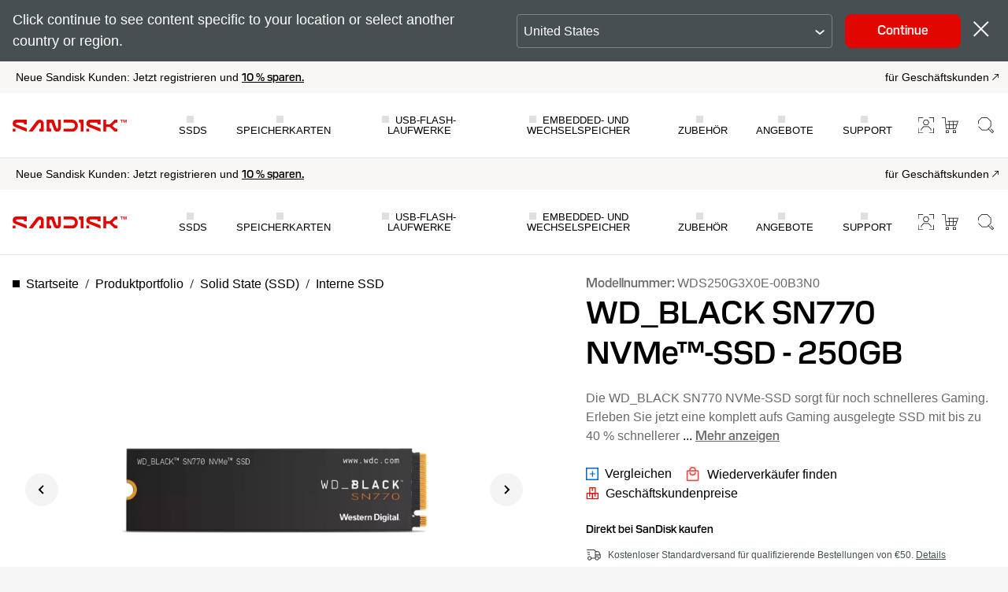

--- FILE ---
content_type: application/javascript
request_url: https://static.sandisk.com/etc.clientlibs/sd-static/designs/clientlibs/chatbot_genesys.min.js
body_size: 553
content:
let ani=new URLSearchParams(window.location.search).get("ani"),currentPageLocale=document.querySelector("#commonUtilLoad")?.getAttribute("data-locale")||_satellite.getVar("pageLocale"),deploymentIdMapping={"nl-NL":"8f41a0b3-c54a-4ba4-b869-26cbff2b0261","en-IE":"8f41a0b3-c54a-4ba4-b869-26cbff2b0261","en-GB":"8f41a0b3-c54a-4ba4-b869-26cbff2b0261","en-SE":"8f41a0b3-c54a-4ba4-b869-26cbff2b0261","en-IL":"8f41a0b3-c54a-4ba4-b869-26cbff2b0261","fr-FR":"b85d2a32-4b8c-458a-a0d5-01245fbcd742","fr-CA":"b85d2a32-4b8c-458a-a0d5-01245fbcd742","de-DE":"7e94e470-162d-4eae-9f5d-d0fd365909dc","de-AT":"7e94e470-162d-4eae-9f5d-d0fd365909dc","it-IT":"757d505a-df07-458b-a050-2f9556ae1caf","pt-BR":"ae66c6ae-d8c8-40e1-aa0a-69645798ee57","es-ES":"816f606c-7ab4-4fdd-9896-3092a7921ed6","es-LA":"816f606c-7ab4-4fdd-9896-3092a7921ed6"};((e,a,s,n)=>{e._genesysJs=a,e[a]=e[a]||function(){(e[a].q=e[a].q||[]).push(arguments)},e[a].t=+new Date,e[a].c=s,(n=document.createElement("script")).async=1,n.src="https://apps.usw2.pure.cloud/genesys-bootstrap/genesys.min.js",n.charset="utf-8",document.head.appendChild(n)})(window,"Genesys",{environment:"prod-usw2",deploymentId:deploymentIdMapping[currentPageLocale]||"8f41a0b3-c54a-4ba4-b869-26cbff2b0261"}),Genesys("command","Database.set",{messaging:{customAttributes:{Locale:currentPageLocale,ANI:ani}}}),Genesys("subscribe","Database.ready",function(){Genesys("command","Database.set",{messaging:{customAttributes:{Locale:currentPageLocale,ANI:ani}}})}),Genesys("subscribe","MessagingService.ready",function(){Genesys("command","Database.set",{messaging:{customAttributes:{Locale:currentPageLocale,ANI:ani}}})}),Genesys("subscribe","MessagingService.conversationCleared",function(){Genesys("command","Database.set",{messaging:{customAttributes:{Locale:currentPageLocale,ANI:ani}}})}),Genesys("subscribe","MessagingService.started",function(){console.log("Initiating genesys chat SanDisk");var e=new CustomEvent("Genesys_Chatbot_Started");window.dispatchEvent(e)}),Genesys("subscribe","MessagingService.conversationDisconnected",function(){Genesys("command","Database.set",{messaging:{customAttributes:{Locale:currentPageLocale,ANI:ani}}})});

--- FILE ---
content_type: image/svg+xml
request_url: https://shop.sandisk.com/content/dam/sandisk/en-us/assets/products/product-highlights/txtinterface/pciegen4x4.svg
body_size: 186
content:
<svg width="65" height="64" viewBox="0 0 65 64" fill="none" xmlns="http://www.w3.org/2000/svg">
<g clip-path="url(#clip0_6453_9902)">
<g clip-path="url(#clip1_6453_9902)">
<path d="M24.3848 5.05371V1.81047L39.4588 1.81047V5.05371L24.3848 5.05371Z" stroke="#ed1c24" stroke-width="2" stroke-linecap="round" stroke-linejoin="round"/>
<path d="M39.8515 5.05375C40.1728 5.05194 40.4913 5.11316 40.7888 5.23393C41.0863 5.3547 41.3569 5.53264 41.5852 5.75758C41.8135 5.98252 41.9951 6.25004 42.1194 6.54484C42.2437 6.83964 42.3084 7.15594 42.3098 7.47564V57.767C42.3084 58.0867 42.2437 58.403 42.1194 58.6978C41.9951 58.9926 41.8135 59.2601 41.5852 59.4851C41.3569 59.71 41.0863 59.8879 40.7888 60.0087C40.4913 60.1295 40.1728 60.1907 39.8515 60.1889H34.7589C34.7589 59.4937 34.4814 58.8269 33.9874 58.3353C33.4933 57.8437 32.8233 57.5675 32.1246 57.5675C31.426 57.5675 30.7559 57.8437 30.2619 58.3353C29.7679 58.8269 29.4903 59.4937 29.4903 60.1889H24.3977C24.0765 60.1907 23.758 60.1295 23.4605 60.0087C23.163 59.8879 22.8924 59.71 22.664 59.4851C22.4357 59.2601 22.2542 58.9926 22.1299 58.6978C22.0056 58.403 21.9408 58.0867 21.9395 57.767V7.47564C21.9408 7.15594 22.0056 6.83964 22.1299 6.54484C22.2542 6.25004 22.4357 5.98252 22.664 5.75758C22.8924 5.53264 23.163 5.3547 23.4605 5.23393C23.758 5.11316 24.0765 5.05194 24.3977 5.05375H39.8515Z" stroke="black" stroke-width="2" stroke-linecap="round" stroke-linejoin="round"/>
</g>
</g>
<defs>
<clipPath id="clip0_6453_9902">
<rect width="64" height="64" fill="white" transform="translate(0.125)"/>
</clipPath>
<clipPath id="clip1_6453_9902">
<rect width="22" height="60" fill="white" transform="translate(21.125 1)"/>
</clipPath>
</defs>
</svg>
